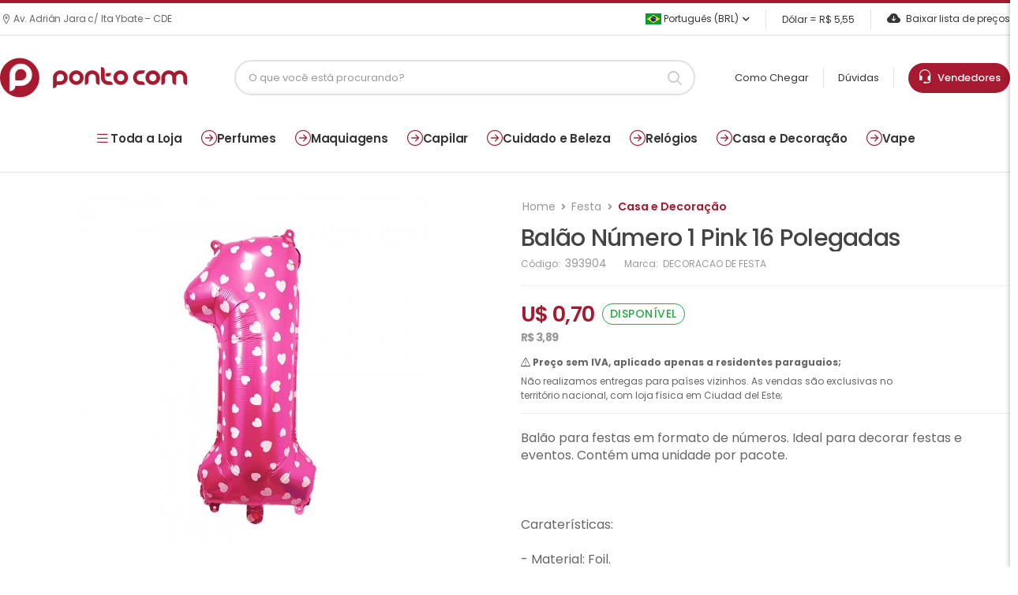

--- FILE ---
content_type: text/html; charset=ISO-8859-1
request_url: https://www.pontocom.com/produto/bal-o-para-festas-n-mero-1-pink-t16
body_size: 15888
content:
<!DOCTYPE html>
<html lang="pt-br">
<head>
<meta charset="iso-8859-1">
<meta name="viewport" content="width=device-width, initial-scale=1.0, minimum-scale=1.0">
	
    <title>Balão Número 1 Pink 16 Polegadas - Pontocom</title>

    <meta name="keywords" content="perfumes, bolsas, relogios, arguiles, tabacos, vape" />
    <meta name="description" content="Encontre Balão Número 1 Pink 16 Polegadas na PontoCom com os melhores preços do mercado. Aproveite a grande variedade de produtos." />
    <meta property="og:locale" content="pt_BR" />
	<meta property="og:title" content="Ponto Com Super Store" />
	<meta property="og:description" content="Buscamos entregar a solução perfeita para as necessidades do consumidor." />	
    <meta property="og:type" content="website" />
        <meta property="og:image" content="https://www.pontocom.com/img/p/IMG_393904_1.JPG"/>
        <meta property="og:site_name" content="Ponto Com" />
    
<base href="https://www.pontocom.com/">
<script>
        WebFontConfig = {
            google: { families: [ 'Poppins:400,500,600,700,800' ] }
        };
        ( function ( d ) {
            var wf = d.createElement( 'script' ), s = d.scripts[ 0 ];
            wf.src = 'js/webfont.js';
            wf.async = true;
            s.parentNode.insertBefore( wf, s );
        } )( document );
    </script>

<link rel="apple-touch-icon" sizes="57x57" href="apple-icon-57x57.png">
<link rel="apple-touch-icon" sizes="60x60" href="apple-icon-60x60.png">
<link rel="apple-touch-icon" sizes="72x72" href="apple-icon-72x72.png">
<link rel="apple-touch-icon" sizes="76x76" href="apple-icon-76x76.png">
<link rel="apple-touch-icon" sizes="114x114" href="apple-icon-114x114.png">
<link rel="apple-touch-icon" sizes="120x120" href="apple-icon-120x120.png">
<link rel="apple-touch-icon" sizes="144x144" href="apple-icon-144x144.png">
<link rel="apple-touch-icon" sizes="152x152" href="apple-icon-152x152.png">
<link rel="apple-touch-icon" sizes="180x180" href="apple-icon-180x180.png">
<link rel="icon" type="image/png" sizes="192x192"  href="android-icon-192x192.png">
<link rel="icon" type="image/png" sizes="32x32" href="favicon-32x32.png">
<link rel="icon" type="image/png" sizes="96x96" href="favicon-96x96.png">
<link rel="icon" type="image/png" sizes="16x16" href="favicon-16x16.png">
<link rel="manifest" href="manifest.json">
<meta name="msapplication-TileColor" content="#ffffff">
<meta name="msapplication-TileImage" content="ms-icon-144x144.png">
<meta name="theme-color" content="#ffffff">
<link rel="stylesheet" href="https://use.fontawesome.com/releases/v5.8.1/css/all.css">
<link rel="stylesheet" type="text/css" href="vendor/animate/animate.min.css">
<link href="https://cdn.jsdelivr.net/npm/bootstrap-icons/font/bootstrap-icons.css" rel="stylesheet">

<!-- Plugins CSS File -->
<link rel="stylesheet" type="text/css" href="vendor/magnific-popup/magnific-popup.min.css">
<link rel="stylesheet" type="text/css" href="vendor/owl-carousel/owl.carousel.min.css">

<!-- Main CSS File -->
<link rel="stylesheet" type="text/css" href="css/pontocom.css?v=1726ee73af59b74fc25d1c0781df4f8fe407">
<link rel="stylesheet" href="https://cdn.jsdelivr.net/npm/@fancyapps/ui@4.0.31/dist/fancybox.css" />
<style>
:root {
--primary: #a6192e;
--text: #222;
--text-light: #555;
--border: #eee;
}
</style>
	
<!-- Global site tag (gtag.js) - Google Analytics -->
<script async src="https://www.googletagmanager.com/gtag/js?id=G-M4YSMWEH68"></script>
<script>
window.dataLayer = window.dataLayer || [];
function gtag(){dataLayer.push(arguments);}
gtag('js', new Date());
gtag('config', 'G-M4YSMWEH68');
</script>
	
</head>
<body>
<div class="page-wrapper">
  <h1 class="d-none">PONTO COM S.A</h1>
  <header class="header">
    <div class="header-top">
      <div class="container">
		<div class="header-left">
						<p class="welcome-msg"><i class="d-icon-map"></i> Av. Adrián Jara c/ Ita Ybate – CDE</p>
					</div>  
        <div class="header-right">
          <div class="dropdown ml-5">
                        <a href="#language"> <img src="images/br.png" width="20">&nbsp;Português (BRL) </a>
            <ul class="dropdown-box">
              <li> <a href="language/es"><img src="images/py.png" width="20">&nbsp;Espanhol</a> </li>
            </ul>
                      </div>
		  	
          <span class="divider"></span> <a>Dólar = R$
          5,55          </a>
		  	
		  <span class="divider"></span> <a href="lista-txt" class="help d-lg-show"><i class="bi bi-cloud-arrow-down-fill"></i>
          Baixar lista de preços          </a> </div>
      </div>
    </div>
    <div class="header-middle sticky-header fix-top sticky-content">
      <div class="container">
        <div class="header-left"> <a href="javascript:;" class="mobile-menu-toggle"> <i class="d-icon-bars2"></i> </a> <a href="./" class="logo mr-4"> <img src="logo.png?v=1" alt="logo" /> </a> </div>
        <div class="header-center mr-xl-6 ml-xl-8">
		  	
          <div class="header-search hs-simple mr-0">
            <form action="./" method="get" class="input-wrapper">
              <input type="text" class="form-control" name="b" id="search" placeholder="O que você está procurando?" autocomplete="off" required >
              <button class="btn btn-sm btn-search" type="submit"><i class="d-icon-search"></i></button>
            </form>
            <div id="search-results" class="search-results-dropdown"></div>
          </div>
		          </div>
        <div class="header-right"> <a href="como-chegar">
          Como Chegar          </a> <span class="divider"></span> <a href="faq">
          Dúvidas          </a> <span class="divider"></span> <a class="box-atendimento" href="vendedores"> 
			<i style="font-size: 19px;" class="bi bi-headset"></i>&nbsp;&nbsp;Vendedores
          </a> </div>
      </div>
    </div>
	  
	  
	  	  
  </header>
  <!-- End Header --> 
	
  <nav class="menu-top"><a data-menu="all"><i class="bi bi-list"></i> Toda a Loja</a><a href="categoria/perfumes-body-splash-perfume-feminino-masculino-unissex" data-menu="171"><i class="bi bi-arrow-right-circle"></i> Perfumes</a><a href="categoria/maquiagens-acessorios-de-maquiagem-boca-batom-gloss-lapis-para-protetor-labial-corpo-olhos-delineado" data-menu="116"><i class="bi bi-arrow-right-circle"></i> Maquiagens</a><a href="categoria/cabelo-acessorios-para-condicionador-cuidado-pessoal-barbeador-chapinha-cortador-de-escova-eletrica-" data-menu="177"><i class="bi bi-arrow-right-circle"></i> Capilar</a><a href="categoria/cuidado-e-beleza" data-menu="561"><i class="bi bi-arrow-right-circle"></i> Cuidado e Beleza</a><a href="categoria/relogios-feminino-masculino-unissex" data-menu="172"><i class="bi bi-arrow-right-circle"></i> Relógios</a><a href="categoria/casa-e-decoracao-artigos-decorativos-cozinha-eletrodomesticos-louca-festa" data-menu="363"><i class="bi bi-arrow-right-circle"></i> Casa e Decoração</a><a href="categoria/vape-acessorios-para-atomizador-bateria-coil-essencia-freebase-nic-salt-18mg-24mg-25mg-30mg-35mg-48m" data-menu="365"><i class="bi bi-arrow-right-circle"></i> Vape</a></nav><div class="submenu" id="submenu-171"><div class="container"><div class="col"><div class="col-title">Perfumes Arabes</div> <a href="categoria/feminino">Feminino</a> <a href="categoria/masculino">Masculino</a> <a href="categoria/unisex">Unisex</a></div><div class="col"><div class="col-title">Perfumes</div> <a href="categoria/perfume-masculino">Perfume Masculino</a> <a href="categoria/perfume-feminino">Perfume Feminino</a> <a href="categoria/perfume-unissex">Perfume Unissex</a> <a href="categoria/body-splash">Body Splash</a> <a href="categoria/perfume-infantil">Perfume Infantil</a> <a href="categoria/set-de-perfume">Set de Perfume</a> <a href="categoria/decants">Decants</a> <a href="categoria/perfumes-nicho">Perfumes Nicho</a></div></div></div><div class="submenu" id="submenu-116"><div class="container"><div class="col"><div class="col-title">Rosto</div> <a href="categoria/base-facial">Base Facial</a> <a href="categoria/primer">Primer</a> <a href="categoria/po-facial">Pó Facial</a> <a href="categoria/iluminador">Iluminador</a> <a href="categoria/corretivo">Corretivo</a> <a href="categoria/po-bronzer">Bronzer</a> <a href="categoria/blush">Blush</a> <a href="categoria/demaquilante">Removedor de Maquiagem</a> <a href="categoria/fixador-de-maquiagem">Fixador de Maquiagem</a> <a href="categoria/contour">Contour</a></div><div class="col"><div class="col-title">Olhos</div> <a href="categoria/sombra">Sombras</a> <a href="categoria/lapis-para-olhos">Lápis para Olhos</a> <a href="categoria/delineador">Delineador</a> <a href="categoria/mascara-para-cilios">Máscara para Cílios</a> <a href="categoria/sobrancelha">Sobrancelhas</a> <a href="categoria/paleta">Paleta</a> <a href="categoria/pigmentos">Pigmentos</a> <a href="categoria/cilios-posticos">Cílios Postiços</a></div><div class="col"><div class="col-title">Boca</div> <a href="categoria/lapis-para-boca">Lápis para Boca</a> <a href="categoria/batom">Batom</a> <a href="categoria/gloss">Gloss</a> <a href="categoria/protetor-labial">Bálsamos e Protetores Labiais</a> <a href="categoria/lip-tint">Lip Tint</a></div><div class="col"><div class="col-title">Maquiagens</div> <a href="categoria/corpo">Corpo</a> <a href="categoria/acessorios-de-maquiagem">Acessórios de Maquiagem</a> <a href="categoria/maquiagem-kids">Maquiagem Kids</a> <a href="categoria/maleta">Maleta e Kits de Maquiagem</a></div></div></div><div class="submenu" id="submenu-177"><div class="container"><div class="col"><div class="col-title">Shampoo</div> <a href="categoria/shampoo-feminino">Shampoo Feminino</a> <a href="categoria/shampoo-masculino">Shampoo Masculino</a> <a href="categoria/criancas">Crianças</a> <a href="categoria/shampoo-a-seco">Shampoo a Seco</a></div><div class="col"><div class="col-title">Finalizador</div> <a href="categoria/leave-in">Leave-In</a> <a href="categoria/gel">Gel</a> <a href="categoria/mousse">Mousse</a> <a href="categoria/spray">Spray</a> <a href="categoria/cera">Cera</a> <a href="categoria/serum-para-cabelo">Sérum para Cabelo</a> <a href="categoria/oleo-capilar">Óleo Capilar</a> <a href="categoria/creme-capilar">Creme capilar</a> <a href="categoria/texturizador">Texturizador</a></div><div class="col"><div class="col-title">Capilar</div> <a href="categoria/condicionador">Condicionador</a> <a href="categoria/acessorios-para-cabelo">Acessórios para cabelo</a> <a href="categoria/tratamento-capilar">Tratamento Capilar</a> <a href="categoria/tintura-para-cabelo">Tinte Capilar</a> <a href="categoria/kit-capilar">Kit-Capilar</a> <a href="categoria/perfume-para-cabelo">Perfume para Cabelo</a></div></div></div><div class="submenu" id="submenu-561"><div class="container"><div class="col"><div class="col-title">Cosméticos</div> <a href="categoria/tratamento-facial">Tratamento Facial</a> <a href="categoria/tratamento-corporal">Tratamento Corporal</a></div><div class="col"><div class="col-title">Corpo e Banho</div> <a href="categoria/locoes-e-cremes-corporais">Loções e Cremes Corporais</a> <a href="categoria/sabonetes">Sabonetes e Gel de Banho</a> <a href="categoria/esfoliante">Esfoliante e Esponjas de Banho</a> <a href="categoria/bronzeador">Bronzeador</a> <a href="categoria/protetor-solar">Protetor Solar</a> <a href="categoria/desodorantes-e-antitranspirantes">Desodorantes e Antitranspirantes</a> <a href="categoria/alcool-desinfetante">Álcool Desinfetante</a> <a href="categoria/cintas-e-sutias">Cintas e Sutiãs</a> <a href="categoria/lencos-umedecidos">Lenços Umedecidos</a> <a href="categoria/depilacao-corporal">Depilaçâo Corporal</a> <a href="categoria/barba">Barba</a></div><div class="col"><div class="col-title">Cuidado e Beleza</div> <a href="categoria/estetica">Estética</a></div></div></div><div class="submenu" id="submenu-172"><div class="container"><div class="col"><div class="col-title">Relógios</div> <a href="categoria/relogios-masculino">Relógios Masculino</a> <a href="categoria/relogios-feminino">Relógios Feminino</a> <a href="categoria/relogios-unissex">Relógios Unissex</a> <a href="categoria/estojos-e-suportes">Estojos e Suportes</a></div></div></div><div class="submenu" id="submenu-363"><div class="container"><div class="col"><div class="col-title">Casa e Decoração</div> <a href="categoria/cozinha-eletrodomesticos-louca">Louça</a> <a href="categoria/festa">Festa</a> <a href="categoria/artigos-decorativos">Artigos Decorativos</a> <a href="categoria/brinquedos">Brinquedos</a> <a href="categoria/desodorizador-de-ar">Spray Ambientador</a></div></div></div><div class="submenu" id="submenu-365"><div class="container"><div class="col"><div class="col-title">Essência Vape</div> <a href="categoria/freebase">FreeBase</a> <a href="categoria/nic-salt-18mg-24mg-25mg-30mg-35mg-48mg-50mg">Nic Salt</a></div><div class="col"><div class="col-title">Vape</div> <a href="categoria/atomizador">Atomizador</a> <a href="categoria/ferramentas-para-vape">Ferramentas para Vape</a> <a href="categoria/bateria">Bateria</a> <a href="categoria/coil">Coil</a> <a href="categoria/mod">Mod</a> <a href="categoria/acessorios-para-vape">Acessórios para Vape</a> <a href="categoria/pods">Pods</a> <a href="categoria/kit-vape">Kit Vape</a> <a href="categoria/nicotine-pouches">Nicotine Pouches</a></div></div></div>
        <div class="submenu" id="submenu-all">
            <div class="container">
                <div class="submenu-grid">
                    <div class="links-wrapper">
                        <a href="categoria/perfumes-body-splash-perfume-feminino-masculino-unissex">Perfumes</a><a href="categoria/maquiagens-acessorios-de-maquiagem-boca-batom-gloss-lapis-para-protetor-labial-corpo-olhos-delineado">Maquiagens</a><a href="categoria/cabelo-acessorios-para-condicionador-cuidado-pessoal-barbeador-chapinha-cortador-de-escova-eletrica-">Capilar</a><a href="categoria/cuidado-e-beleza">Cuidado e Beleza</a><a href="categoria/relogios-feminino-masculino-unissex">Relógios</a><a href="categoria/casa-e-decoracao-artigos-decorativos-cozinha-eletrodomesticos-louca-festa">Casa e Decoração</a><a href="categoria/vape-acessorios-para-atomizador-bateria-coil-essencia-freebase-nic-salt-18mg-24mg-25mg-30mg-35mg-48m">Vape</a><a href="categoria/esporte-e-lazer-calcados-inflaveis">Esporte e Lazer</a><a href="categoria/unhas-esmalte-removedor-de">Unhas</a><a href="categoria/tabacos-acessorios-para-tabacaria-arguile-carvoes-essencias-mangueira-piteira-prato-rosh-stem-vaso-c">Tabacos</a><a href="categoria/headshop-acessorios-armazenador-bong-bubbler-coletor-dabber-pipes-vaporizador-de-ervas">Headshop</a><a href="categoria/cbd-capsulas-creme-topicos-essencia-oleo-e-tinturas">CBD</a><a href="categoria/eletronicos">Eletrônicos</a><a href="categoria/pod-descartavel">Descartáveis</a><a href="categoria/electrodomesticos">Eletrodomésticos</a><a href="categoria/moda">Moda</a>
                    </div>
                </div>
            </div>
        </div>	
  
  <div class="linha"></div>
<main class="main mt-6 single-product">
			<div class="page-content mb-10 pb-6">
				<div class="container">
					<div class="product product-single row mb-7">
						<div class="col-md-6 sticky-sidebar-wrapper">
							<div class="custom-product-gallery sticky-sidebar" data-sticky-options='{"minWidth": 767}'><div class="d-flex justify-content-center align-items-center mb-3">
                        <div class="custom-gallery-main-item text-center">
                            <a href="img/g/IMG_393904_1.JPG?v=1769074406"
                               data-fancybox="produto-393904"
                               data-thumb="img/p/IMG_393904_1.JPG?v=1769074406">
                                <img src="img/m/IMG_393904_1.JPG?v=1769074406"
                                     class="img-fluid mx-auto d-block"
                                     style="max-width: 100%; height: auto; cursor: zoom-in; max-height: 500px;">
                            </a>
                        </div></div></div>						</div>
						<div class="col-md-6">
							<div class="product-details">
								<div class="product-navigation">
									
									<ul class="breadcrumb breadcrumb-lg">
										<li class="breadcrumb-item"><a href="./">Home</a></li>
        								<li class="breadcrumb-item text-nowrap"><a href="categoria/festa">Festa</a><li class="breadcrumb-item text-nowrap active" aria-current="page"><a href="categoria/casa-e-decoracao-artigos-decorativos-cozinha-eletrodomesticos-louca-festa">Casa e Decoração</a></li>									</ul>

								</div>								

								<h1 class="product-name ">Balão Número 1 Pink 16 Polegadas</h1>
								<div class="product-meta">
									C&oacute;digo: <span class="product-sku">393904</span>
																		Marca: 
									<span class="product-brand">
									DECORACAO DE FESTA									</span>
																	</div>
								
								<hr class="product-divider">
								
																
								<div class="product-price">U$ 0,70 <span class="is-stock">disponível</span>
								
								</div>
								
								
								<div style="margin-top: -20px;" class="product-price">
									
									<span class="convert-price-det">
																					R$ 3,89																			</span>
								
								</div>
								
								<div class="product-alert">
									
									<p><i class='d-icon-alert'></i> <b>Preço sem IVA, aplicado apenas a residentes paraguaios;</b></p>

									<p>Não realizamos entregas para países vizinhos. As vendas são exclusivas no território nacional, com loja física em Ciudad del Este;</p>
								</div>
								
								<hr class="product-divider">
								
																
																<p class="product-short-desc">Bal&atilde;o para festas em formato de n&uacute;meros. Ideal para decorar festas e eventos. Cont&eacute;m uma unidade por pacote.<br />
<br />
&nbsp;<br />
<br />
Carater&iacute;sticas:<br />
<br />
- Material: Foil.<br />
<br />
- Tamanho aproximado: 16" (40cm).<br />
<br />
- Pode ser enchido com AR normal.<br />
<br />
- Cor rosa com detalhes de cora&ccedil;&otilde;es.</p>
																
								
								<div class="product" data-product='{"code": "393904", "name": "FESTA BALOES NUMERO PINK T16 N=1", "price": "U$ 0,70", "image": "produtos_img/v/IMG_393904_1.JPG"}'>
									<div class="product-form product-qty">
										<div class="product-form-group">
											<div class="input-group mr-2">
												<button class="quantity-minus d-icon-minus"></button>
												<input class="quantity form-control" type="number" min="1" max="1000000">
												<button class="quantity-plus d-icon-plus"></button>
											</div>
											<button class="btn-product btn-cart text-normal ls-normal font-weight-semi-bold">
												<i class="fas fa-shopping-cart"></i>ORÇAMENTO											</button>
										</div>
									</div>
								</div>
								
																
							</div>
						</div>
					</div>
					
	<div id="product-tab-description">
    <div class="mt-6" style="display: flex; flex-wrap: nowrap; gap: 20px; align-items: flex-start;">

        <!-- Coluna de Características -->
        
        <!-- Coluna de Vídeo -->
        
    </div>
</div>



										<section class="pt-3 mt-10">
						<h2 class="title justify-content-center">Produtos relacionados</h2>

						<div class="owl-carousel owl-theme owl-nav-full row cols-2 cols-md-3 cols-lg-4"
							data-owl-options="{
							'items': 5,
							'nav': false,
							'loop': false,
							'dots': true,
							'margin': 20,
							'responsive': {
								'0': {
									'items': 2
								},
								'768': {
									'items': 3
								},
								'992': {
									'items': 4,
									'dots': false,
									'nav': true
								}
							}
						}">
							
												
				  		
				<div class="product-wrap">
				  <div class="product">
					<figure class="product-media">
					  <a href="produto/bal-o-para-festas-letra-t-t16-azul" title="Balão Letra T Azul 16 Polegadas">
						<img src="produtos_img/t/IMG_394857_1.JPG" data-original="produtos_img/v/IMG_394857_1.JPG" alt="Balão Letra T Azul 16 Polegadas" class="img lazy product-image">
					  </a>
					  <div class="product-action-vertical">
						<a href="#" class="btn-product-icon btn-wishlist" title="Lista de orçamento" data-product='{&quot;name&quot;:&quot;Bal\u00e3o Letra T Azul 16 Polegadas&quot;,&quot;code&quot;:&quot;394857&quot;,&quot;image&quot;:&quot;produtos_img\/v\/IMG_394857_1.JPG&quot;,&quot;price&quot;:&quot;U$ 0,70&quot;}'>
									<i class="fas fa-shopping-cart"></i>
								</a>
					  </div>
					</figure>
					<div class="product-details">
					  <div class="product-sku">
						<small>Ref.: <b>394857</b></small>
					  </div>
					  <h3 class="product-name">
						<a href="produto/bal-o-para-festas-letra-t-t16-azul" title="Balão Letra T Azul 16 Polegadas">Balão Letra T Azul 16 Polegadas</a>
					  </h3>
					  
				 <div class="product-price"> U$ 0,70 </div>
				

					</div>
				  </div>
				</div>
			
				<div class="product-wrap">
				  <div class="product">
					<figure class="product-media">
					  <a href="produto/festa-mascara-super-herois-10uni-party" title="Máscara para Festa Heróis 10 Unidades">
						<img src="produtos_img/t/IMG_303477_1.JPG" data-original="produtos_img/v/IMG_303477_1.JPG" alt="Máscara para Festa Heróis 10 Unidades" class="img lazy product-image">
					  </a>
					  <div class="product-action-vertical">
						<a href="#" class="btn-product-icon btn-wishlist" title="Lista de orçamento" data-product='{&quot;name&quot;:&quot;M\u00e1scara para Festa Her\u00f3is 10 Unidades&quot;,&quot;code&quot;:&quot;303477&quot;,&quot;image&quot;:&quot;produtos_img\/v\/IMG_303477_1.JPG&quot;,&quot;price&quot;:&quot;U$ 1,00&quot;}'>
									<i class="fas fa-shopping-cart"></i>
								</a>
					  </div>
					</figure>
					<div class="product-details">
					  <div class="product-sku">
						<small>Ref.: <b>303477</b></small>
					  </div>
					  <h3 class="product-name">
						<a href="produto/festa-mascara-super-herois-10uni-party" title="Máscara para Festa Heróis 10 Unidades">Máscara para Festa Heróis 10 Unidades</a>
					  </h3>
					  
				 <div class="product-price"> U$ 1,00 </div>
				

					</div>
				  </div>
				</div>
			
				<div class="product-wrap">
				  <div class="product">
					<figure class="product-media">
					  <a href="produto/guardanapos-de-papel-mickey-10-unidades" title="Guardanapos de Papel Mickey 10 Unidades">
						<img src="produtos_img/t/IMG_303668_1.JPG" data-original="produtos_img/v/IMG_303668_1.JPG" alt="Guardanapos de Papel Mickey 10 Unidades" class="img lazy product-image">
					  </a>
					  <div class="product-action-vertical">
						<a href="#" class="btn-product-icon btn-wishlist" title="Lista de orçamento" data-product='{&quot;name&quot;:&quot;Guardanapos de Papel Mickey 10 Unidades&quot;,&quot;code&quot;:&quot;303668&quot;,&quot;image&quot;:&quot;produtos_img\/v\/IMG_303668_1.JPG&quot;,&quot;price&quot;:&quot;U$ 1,00&quot;}'>
									<i class="fas fa-shopping-cart"></i>
								</a>
					  </div>
					</figure>
					<div class="product-details">
					  <div class="product-sku">
						<small>Ref.: <b>303668</b></small>
					  </div>
					  <h3 class="product-name">
						<a href="produto/guardanapos-de-papel-mickey-10-unidades" title="Guardanapos de Papel Mickey 10 Unidades">Guardanapos de Papel Mickey 10 Unidades</a>
					  </h3>
					  
				 <div class="product-price"> U$ 1,00 </div>
				

					</div>
				  </div>
				</div>
			
				<div class="product-wrap">
				  <div class="product">
					<figure class="product-media">
					  <a href="produto/festa-colher-mcqueen-10uni-party" title="Colheres Descartáveis para Festa Party Favlors Cars 10pcs">
						<img src="produtos_img/t/IMG_306218_1.JPG" data-original="produtos_img/v/IMG_306218_1.JPG" alt="Colheres Descartáveis para Festa Party Favlors Cars 10pcs" class="img lazy product-image">
					  </a>
					  <div class="product-action-vertical">
						<a href="#" class="btn-product-icon btn-wishlist" title="Lista de orçamento" data-product='{&quot;name&quot;:&quot;Colheres Descart\u00e1veis para Festa Party Favlors Cars 10pcs&quot;,&quot;code&quot;:&quot;306218&quot;,&quot;image&quot;:&quot;produtos_img\/v\/IMG_306218_1.JPG&quot;,&quot;price&quot;:&quot;U$ 1,00&quot;}'>
									<i class="fas fa-shopping-cart"></i>
								</a>
					  </div>
					</figure>
					<div class="product-details">
					  <div class="product-sku">
						<small>Ref.: <b>306218</b></small>
					  </div>
					  <h3 class="product-name">
						<a href="produto/festa-colher-mcqueen-10uni-party" title="Colheres Descartáveis para Festa Party Favlors Cars 10pcs">Colheres Descartáveis para Festa Party Favlors Cars 10pcs</a>
					  </h3>
					  
				 <div class="product-price"> U$ 1,00 </div>
				

					</div>
				  </div>
				</div>
			
				<div class="product-wrap">
				  <div class="product">
					<figure class="product-media">
					  <a href="produto/bal-o-para-festas-love-ysbln21-vermelho-pequeno" title="Balão para Festas LOVE YSBLN21 Vermelho Pequeno">
						<img src="produtos_img/t/IMG_422697_1.JPG" data-original="produtos_img/v/IMG_422697_1.JPG" alt="Balão para Festas LOVE YSBLN21 Vermelho Pequeno" class="img lazy product-image">
					  </a>
					  <div class="product-action-vertical">
						<a href="#" class="btn-product-icon btn-wishlist" title="Lista de orçamento" data-product='{&quot;name&quot;:&quot;Bal\u00e3o para Festas LOVE YSBLN21 Vermelho Pequeno&quot;,&quot;code&quot;:&quot;422697&quot;,&quot;image&quot;:&quot;produtos_img\/v\/IMG_422697_1.JPG&quot;,&quot;price&quot;:&quot;U$ 0,70&quot;}'>
									<i class="fas fa-shopping-cart"></i>
								</a>
					  </div>
					</figure>
					<div class="product-details">
					  <div class="product-sku">
						<small>Ref.: <b>422697</b></small>
					  </div>
					  <h3 class="product-name">
						<a href="produto/bal-o-para-festas-love-ysbln21-vermelho-pequeno" title="Balão para Festas LOVE YSBLN21 Vermelho Pequeno">Balão para Festas LOVE YSBLN21 Vermelho Pequeno</a>
					  </h3>
					  
				 <div class="product-price"> U$ 0,70 </div>
				

					</div>
				  </div>
				</div>
			
				<div class="product-wrap">
				  <div class="product">
					<figure class="product-media">
					  <a href="produto/bal-o-para-festas-pirulito-vermelho-azul-claro" title="Balão para Festas Pirulito Vermelho - Azul Claro">
						<img src="produtos_img/t/IMG_421690_1.JPG" data-original="produtos_img/v/IMG_421690_1.JPG" alt="Balão para Festas Pirulito Vermelho - Azul Claro" class="img lazy product-image">
					  </a>
					  <div class="product-action-vertical">
						<a href="#" class="btn-product-icon btn-wishlist" title="Lista de orçamento" data-product='{&quot;name&quot;:&quot;Bal\u00e3o para Festas Pirulito Vermelho - Azul Claro&quot;,&quot;code&quot;:&quot;421690&quot;,&quot;image&quot;:&quot;produtos_img\/v\/IMG_421690_1.JPG&quot;,&quot;price&quot;:&quot;U$ 0,70&quot;}'>
									<i class="fas fa-shopping-cart"></i>
								</a>
					  </div>
					</figure>
					<div class="product-details">
					  <div class="product-sku">
						<small>Ref.: <b>421690</b></small>
					  </div>
					  <h3 class="product-name">
						<a href="produto/bal-o-para-festas-pirulito-vermelho-azul-claro" title="Balão para Festas Pirulito Vermelho - Azul Claro">Balão para Festas Pirulito Vermelho - Azul Claro</a>
					  </h3>
					  
				 <div class="product-price"> U$ 0,70 </div>
				

					</div>
				  </div>
				</div>
			
				<div class="product-wrap">
				  <div class="product">
					<figure class="product-media">
					  <a href="produto/bal-o-para-festas-girafa" title="Balão para Festas Girafa">
						<img src="produtos_img/t/IMG_392822_1.JPG" data-original="produtos_img/v/IMG_392822_1.JPG" alt="Balão para Festas Girafa" class="img lazy product-image">
					  </a>
					  <div class="product-action-vertical">
						<a href="#" class="btn-product-icon btn-wishlist" title="Lista de orçamento" data-product='{&quot;name&quot;:&quot;Bal\u00e3o para Festas Girafa&quot;,&quot;code&quot;:&quot;392822&quot;,&quot;image&quot;:&quot;produtos_img\/v\/IMG_392822_1.JPG&quot;,&quot;price&quot;:&quot;U$ 1,00&quot;}'>
									<i class="fas fa-shopping-cart"></i>
								</a>
					  </div>
					</figure>
					<div class="product-details">
					  <div class="product-sku">
						<small>Ref.: <b>392822</b></small>
					  </div>
					  <h3 class="product-name">
						<a href="produto/bal-o-para-festas-girafa" title="Balão para Festas Girafa">Balão para Festas Girafa</a>
					  </h3>
					  
				 <div class="product-price"> U$ 1,00 </div>
				

					</div>
				  </div>
				</div>
			
				<div class="product-wrap">
				  <div class="product">
					<figure class="product-media">
					  <a href="produto/festa-faca-ariel-10uni-party" title="Facas Descartáveis para Festa Party Favlors Ariel 10pcs">
						<img src="produtos_img/t/IMG_306034_1.JPG" data-original="produtos_img/v/IMG_306034_1.JPG" alt="Facas Descartáveis para Festa Party Favlors Ariel 10pcs" class="img lazy product-image">
					  </a>
					  <div class="product-action-vertical">
						<a href="#" class="btn-product-icon btn-wishlist" title="Lista de orçamento" data-product='{&quot;name&quot;:&quot;Facas Descart\u00e1veis para Festa Party Favlors Ariel 10pcs&quot;,&quot;code&quot;:&quot;306034&quot;,&quot;image&quot;:&quot;produtos_img\/v\/IMG_306034_1.JPG&quot;,&quot;price&quot;:&quot;U$ 1,00&quot;}'>
									<i class="fas fa-shopping-cart"></i>
								</a>
					  </div>
					</figure>
					<div class="product-details">
					  <div class="product-sku">
						<small>Ref.: <b>306034</b></small>
					  </div>
					  <h3 class="product-name">
						<a href="produto/festa-faca-ariel-10uni-party" title="Facas Descartáveis para Festa Party Favlors Ariel 10pcs">Facas Descartáveis para Festa Party Favlors Ariel 10pcs</a>
					  </h3>
					  
				 <div class="product-price"> U$ 1,00 </div>
				

					</div>
				  </div>
				</div>
			
				<div class="product-wrap">
				  <div class="product">
					<figure class="product-media">
					  <a href="produto/festa-chapeu-dora-10uni-party" title="Chapéu para Festa Dora 10 Unidades">
						<img src="produtos_img/t/IMG_305877_1.JPG" data-original="produtos_img/v/IMG_305877_1.JPG" alt="Chapéu para Festa Dora 10 Unidades" class="img lazy product-image">
					  </a>
					  <div class="product-action-vertical">
						<a href="#" class="btn-product-icon btn-wishlist" title="Lista de orçamento" data-product='{&quot;name&quot;:&quot;Chap\u00e9u para Festa Dora 10 Unidades&quot;,&quot;code&quot;:&quot;305877&quot;,&quot;image&quot;:&quot;produtos_img\/v\/IMG_305877_1.JPG&quot;,&quot;price&quot;:&quot;U$ 1,00&quot;}'>
									<i class="fas fa-shopping-cart"></i>
								</a>
					  </div>
					</figure>
					<div class="product-details">
					  <div class="product-sku">
						<small>Ref.: <b>305877</b></small>
					  </div>
					  <h3 class="product-name">
						<a href="produto/festa-chapeu-dora-10uni-party" title="Chapéu para Festa Dora 10 Unidades">Chapéu para Festa Dora 10 Unidades</a>
					  </h3>
					  
				 <div class="product-price"> U$ 1,00 </div>
				

					</div>
				  </div>
				</div>
			
				<div class="product-wrap">
				  <div class="product">
					<figure class="product-media">
					  <a href="produto/bal-es-de-led-iluminados-verde-liso-5pcs" title="Balões de LED Iluminados Verde Liso 5pcs">
						<img src="produtos_img/t/IMG_314169_1.JPG" data-original="produtos_img/v/IMG_314169_1.JPG" alt="Balões de LED Iluminados Verde Liso 5pcs" class="img lazy product-image">
					  </a>
					  <div class="product-action-vertical">
						<a href="#" class="btn-product-icon btn-wishlist" title="Lista de orçamento" data-product='{&quot;name&quot;:&quot;Bal\u00f5es de LED Iluminados Verde Liso 5pcs&quot;,&quot;code&quot;:&quot;314169&quot;,&quot;image&quot;:&quot;produtos_img\/v\/IMG_314169_1.JPG&quot;,&quot;price&quot;:&quot;U$ 1,80&quot;}'>
									<i class="fas fa-shopping-cart"></i>
								</a>
					  </div>
					</figure>
					<div class="product-details">
					  <div class="product-sku">
						<small>Ref.: <b>314169</b></small>
					  </div>
					  <h3 class="product-name">
						<a href="produto/bal-es-de-led-iluminados-verde-liso-5pcs" title="Balões de LED Iluminados Verde Liso 5pcs">Balões de LED Iluminados Verde Liso 5pcs</a>
					  </h3>
					  
				 <div class="product-price"> U$ 1,80 </div>
				

					</div>
				  </div>
				</div>
			
				<div class="product-wrap">
				  <div class="product">
					<figure class="product-media">
					  <a href="produto/bal-o-para-festas-redondo-pequeno-vermelho" title="Balâo para Festas Redondo Pequeno Vermelho">
						<img src="produtos_img/t/IMG_393089_1.JPG" data-original="produtos_img/v/IMG_393089_1.JPG" alt="Balâo para Festas Redondo Pequeno Vermelho" class="img lazy product-image">
					  </a>
					  <div class="product-action-vertical">
						<a href="#" class="btn-product-icon btn-wishlist" title="Lista de orçamento" data-product='{&quot;name&quot;:&quot;Bal\u00e2o para Festas Redondo Pequeno Vermelho&quot;,&quot;code&quot;:&quot;393089&quot;,&quot;image&quot;:&quot;produtos_img\/v\/IMG_393089_1.JPG&quot;,&quot;price&quot;:&quot;U$ 0,70&quot;}'>
									<i class="fas fa-shopping-cart"></i>
								</a>
					  </div>
					</figure>
					<div class="product-details">
					  <div class="product-sku">
						<small>Ref.: <b>393089</b></small>
					  </div>
					  <h3 class="product-name">
						<a href="produto/bal-o-para-festas-redondo-pequeno-vermelho" title="Balâo para Festas Redondo Pequeno Vermelho">Balâo para Festas Redondo Pequeno Vermelho</a>
					  </h3>
					  
				 <div class="product-price"> U$ 0,70 </div>
				

					</div>
				  </div>
				</div>
			
				<div class="product-wrap">
				  <div class="product">
					<figure class="product-media">
					  <a href="produto/guardanapos-de-papel-ariel-10-unidades" title="Guardanapos de Papel Ariel 10 Unidades">
						<img src="produtos_img/t/IMG_303682_1.JPG" data-original="produtos_img/v/IMG_303682_1.JPG" alt="Guardanapos de Papel Ariel 10 Unidades" class="img lazy product-image">
					  </a>
					  <div class="product-action-vertical">
						<a href="#" class="btn-product-icon btn-wishlist" title="Lista de orçamento" data-product='{&quot;name&quot;:&quot;Guardanapos de Papel Ariel 10 Unidades&quot;,&quot;code&quot;:&quot;303682&quot;,&quot;image&quot;:&quot;produtos_img\/v\/IMG_303682_1.JPG&quot;,&quot;price&quot;:&quot;U$ 1,00&quot;}'>
									<i class="fas fa-shopping-cart"></i>
								</a>
					  </div>
					</figure>
					<div class="product-details">
					  <div class="product-sku">
						<small>Ref.: <b>303682</b></small>
					  </div>
					  <h3 class="product-name">
						<a href="produto/guardanapos-de-papel-ariel-10-unidades" title="Guardanapos de Papel Ariel 10 Unidades">Guardanapos de Papel Ariel 10 Unidades</a>
					  </h3>
					  
				 <div class="product-price"> U$ 1,00 </div>
				

					</div>
				  </div>
				</div>
			
				<div class="product-wrap">
				  <div class="product">
					<figure class="product-media">
					  <a href="produto/pratos-descart-veis-frozen-para-festa-10-unidades-23-x-23-cm" title="Pratos Descartáveis para Festa Frozen 10 Unidades 23 x 23 cm">
						<img src="produtos_img/t/IMG_302678_1.JPG" data-original="produtos_img/v/IMG_302678_1.JPG" alt="Pratos Descartáveis para Festa Frozen 10 Unidades 23 x 23 cm" class="img lazy product-image">
					  </a>
					  <div class="product-action-vertical">
						<a href="#" class="btn-product-icon btn-wishlist" title="Lista de orçamento" data-product='{&quot;name&quot;:&quot;Pratos Descart\u00e1veis para Festa Frozen 10 Unidades 23 x 23 cm&quot;,&quot;code&quot;:&quot;302678&quot;,&quot;image&quot;:&quot;produtos_img\/v\/IMG_302678_1.JPG&quot;,&quot;price&quot;:&quot;U$ 1,00&quot;}'>
									<i class="fas fa-shopping-cart"></i>
								</a>
					  </div>
					</figure>
					<div class="product-details">
					  <div class="product-sku">
						<small>Ref.: <b>302678</b></small>
					  </div>
					  <h3 class="product-name">
						<a href="produto/pratos-descart-veis-frozen-para-festa-10-unidades-23-x-23-cm" title="Pratos Descartáveis para Festa Frozen 10 Unidades 23 x 23 cm">Pratos Descartáveis para Festa Frozen 10 Unidades 23 x 23 cm</a>
					  </h3>
					  
				 <div class="product-price"> U$ 1,00 </div>
				

					</div>
				  </div>
				</div>
			
				<div class="product-wrap">
				  <div class="product">
					<figure class="product-media">
					  <a href="produto/festa-caixa-w50-dourado" title="Kit Wraps para Cupcakes Carruagem W50 Dourado 25pcs">
						<img src="produtos_img/t/IMG_308373_1.JPG" data-original="produtos_img/v/IMG_308373_1.JPG" alt="Kit Wraps para Cupcakes Carruagem W50 Dourado 25pcs" class="img lazy product-image">
					  </a>
					  <div class="product-action-vertical">
						<a href="#" class="btn-product-icon btn-wishlist" title="Lista de orçamento" data-product='{&quot;name&quot;:&quot;Kit Wraps para Cupcakes Carruagem W50 Dourado 25pcs&quot;,&quot;code&quot;:&quot;308373&quot;,&quot;image&quot;:&quot;produtos_img\/v\/IMG_308373_1.JPG&quot;,&quot;price&quot;:&quot;U$ 2,50&quot;}'>
									<i class="fas fa-shopping-cart"></i>
								</a>
					  </div>
					</figure>
					<div class="product-details">
					  <div class="product-sku">
						<small>Ref.: <b>308373</b></small>
					  </div>
					  <h3 class="product-name">
						<a href="produto/festa-caixa-w50-dourado" title="Kit Wraps para Cupcakes Carruagem W50 Dourado 25pcs">Kit Wraps para Cupcakes Carruagem W50 Dourado 25pcs</a>
					  </h3>
					  
				 <div class="product-price"> U$ 2,50 </div>
				

					</div>
				  </div>
				</div>
										
						</div>
					</section>
									</div>
			</div>
		</main>  
  <!-- End Main -->
  <footer class="footer">
    <div class="footer-top">
      <div class="container">
        <div class="owl-carousel owl-theme owl-middle row cols-xl-4 cols-md-3 cols-sm-2 cols-2"
                        data-owl-options="{
                        'items': 3,
                        'margin': 0,
                        'dots': false,
                        'autoplay': true,
                        'responsive': {
                            '0': {
                                'items': 1
                            },
                            '576': {
                                'items': 1
                            },
                            '768': {
                                'items': 2
                            },
                            '992': {
                                'items': 3
                            }
                        }
                    }">
          <div class="icon-box icon-box-side slide-icon-box justify-content-center"> <i class="icon-box-icon d-icon-truck" style="font-size: 46px;"> </i>
            <div class="icon-box-content">
              <h4 class="icon-box-title">
                Não enviamos para o Brasil              </h4>
              <p>
                Vendas exclusivas no Paraguai              </p>
            </div>
          </div>
          <div class="icon-box icon-box-side slide-icon-box justify-content-center"> <i class="icon-box-icon d-icon-headphone"> </i>
            <div class="icon-box-content">
              <h4 class="icon-box-title">
                Horário de atendimento              </h4>
              <p>
                Seg. a Sex.: 07:00 - 16:00 hs              </p>
            </div>
          </div>
          <div class="icon-box icon-box-side slide-icon-box justify-content-center"> <i class="icon-box-icon d-icon-secure"> </i>
            <div class="icon-box-content">
              <h4 class="icon-box-title">
                Onde estamos              </h4>
              <p>
               Av. Adrián Jara c/ Ita Ybate – CDE              </p>
            </div>
          </div>
        </div>
      </div>
    </div>
    <div class="container">
      <div class="footer-middle">
        <div class="container p-0">
          <div class="row"> 
            
            <!-- Coluna 1: Logo (MAIOR) -->
            <div class="col-lg-4 col-md-12">
              <div class="widget widget-about"> <a href="./" class="logo-footer"> <img src="logo_slim.png" alt="logo-footer"/> </a>
                <div class="widget-body">
                  <p>Ponto Com Super Store:&nbsp;
                    desde 2002 oferece perfumes, cosméticos, relógios, bolsas, decoração, vape e tabacaria, sempre buscando entregar a solução perfeita para você.                  </p>
                </div>
                <div class="social-links">
                                    <a href="https://www.facebook.com/pontocompy" target="_blank" class="social-link social-facebook fab fa-facebook-f me-2"></a>
                                                      <a href="https://www.instagram.com/pontocom.py" target="_blank" class="social-link social-instagram fab fa-instagram me-2"></a>
                                                      <a href="atendimento" target="_blank" class="social-link social-whatsapp fab fa-whatsapp"></a>
                                  </div>
              </div>
            </div>
            
            <!-- Coluna 2: Sobre Nós (MENOR) -->
            <div class="col-lg-2 col-md-3 col-sm-6">
              <div class="widget">
                <h4 class="widget-title">
                  Sobre nós                </h4>
                <ul class="widget-body">
                  <li><a href="quem-somos">
                    Quem somos                    </a></li>
                  <li><a href="como-chegar">
                    Como chegar                    </a></li>
					<li><a href="pagina/politica-de-privacidade.html">
                    Política de privacidade                    </a></li>
                </ul>
              </div>
            </div>
            
            <!-- Coluna 3: Atendimento (MENOR) -->
            <div class="col-lg-2 col-md-3 col-sm-6">
              <div class="widget">
                <h4 class="widget-title">
                  Atendimento                </h4>
                <ul class="widget-body">
                  <li><a href="lista-txt">
                    Lista de preços                    </a></li>
                  <li><a href="faq">
                    Perguntas frecuentes                    </a></li>
					<li><a href="vendedores">Vendedores</a></li>
                  <li><a href="atendimento" target="_blank">
                    Fale conosco                    </a></li>
                </ul>
              </div>
            </div>
            
            <!-- Coluna 4: Mapa (MAIOR - 100% da coluna, 150px de altura) -->
            <div class="col-lg-4 col-md-6 col-sm-12">
              <div class="widget">
                <h4 class="widget-title mb-2">
                  Localização                </h4>
                <div class="widget-body p-0">
                  <div class="map-container">
                    <iframe 
                  src="https://www.google.com/maps/embed?pb=!1m14!1m8!1m3!1d3027.9274786985725!2d-54.6095387548358!3d-25.510618820986103!3m2!1i1024!2i768!4f13.1!3m3!1m2!1s0x94f690000c35d5ad%3A0x752103dc8eff4312!2sPonto%20Com%20Super%20Store!5e0!3m2!1spt-BR!2sbr!4v1767640428478!5m2!1spt-BR!2sbr"
                  width="100%" 
                  height="150" 
                  style="border:0; border-radius:8px;"
                  allowfullscreen="" 
                  loading="lazy" 
                  referrerpolicy="no-referrer-when-downgrade"> </iframe>
                  </div>
                </div>
              </div>
			  
			   				
            </div>
          </div>
        </div>
      </div>
      
      <!-- Footer Bottom -->
      <div class="footer-bottom py-3" style="position: relative; border-top: 1px solid #dee2e6; overflow: hidden; min-height: 70px;">

    <div style="
        position: absolute;
        left: 50%;
        top: 50%;
        transform: translate(-50%, -50%);
        display: flex;
        align-items: center;
        justify-content: center;
        gap: 1.2rem;
        font-size: 1.1rem;
        white-space: nowrap;
        flex-wrap: wrap;
        text-align: center;
    ">
        <!-- Texto de copyright -->
        <span>
            © 2026 PONTO COM S.A - 
            Todos os direitos reservados.        </span>

        <!-- Separador vertical (apenas em desktop) -->
                    <span style="
                width: 1px;
                height: 1.6em;
                background-color: #adb5bd;
                display: inline-block;
                opacity: 0.7;
            "></span>
        
        <!-- Logo Evolutiva (aparece UMA VEZ) -->
        <a href="http://www.evolutiva.io" target="_blank" style="line-height: 1; margin-top: -2px;">
            <img src="evolutiva.png" width="59" height="auto" alt="Evolutiva" style="display: block;">
        </a>
    </div>

</div>
    </div>
  </footer>
  <!-- End Footer --> 
</div>

<!-- Scroll Top --> 
<a id="scroll-top" href="#top" title="Top" role="button" class="scroll-top"><i class="d-icon-arrow-up"></i></a> 

<!-- MobileMenu -->
<div class="mobile-menu-wrapper">
  <div class="mobile-menu-overlay"></div>
  <!-- End Overlay --> 
  <a class="mobile-menu-close" href="javascript:;"><i class="d-icon-times"></i></a> 
  <!-- End CloseButton -->
  <div class="mobile-menu-container scrollable">
    <form action="./" method="get" class="input-wrapper">
      <input type="text" class="form-control" name="b" autocomplete="off"                     placeholder="O que procura?" required />
      <button class="btn btn-search" type="submit"> <i class="d-icon-search"></i> </button>
    </form>
    <!-- End Search Form -->
    <ul class="mobile-menu mmenu-anim">
      <li><a href="categoria/perfumes-body-splash-perfume-feminino-masculino-unissex">Perfumes</a><ul><li><a href="categoria/perfumes-arabes">Perfumes Arabes</a></li><li><a href="categoria/perfume-masculino">Perfume Masculino</a></li><li><a href="categoria/perfume-feminino">Perfume Feminino</a></li><li><a href="categoria/perfume-unissex">Perfume Unissex</a></li><li><a href="categoria/body-splash">Body Splash</a></li><li><a href="categoria/perfume-infantil">Perfume Infantil</a></li><li><a href="categoria/set-de-perfume">Set de Perfume</a></li><li><a href="categoria/decants">Decants</a></li><li><a href="categoria/perfumes-nicho">Perfumes Nicho</a></li></ul></li><li><a href="categoria/maquiagens-acessorios-de-maquiagem-boca-batom-gloss-lapis-para-protetor-labial-corpo-olhos-delineado">Maquiagens</a><ul><li><a href="categoria/rosto-base-facial-blush-corretivo-demaquilante-iluminador-po-bronzer-primer">Rosto</a></li><li><a href="categoria/olhos-delineador-lapis-para-mascara-cilios-paleta-sobrancelha-sombra">Olhos</a></li><li><a href="categoria/boca-batom-gloss-lapis-para-protetor-labial">Boca</a></li><li><a href="categoria/corpo">Corpo</a></li><li><a href="categoria/acessorios-de-maquiagem">Acessórios de Maquiagem</a></li><li><a href="categoria/maquiagem-kids">Maquiagem Kids</a></li><li><a href="categoria/maleta">Maleta e Kits de Maquiagem</a></li></ul></li><li><a href="categoria/cabelo-acessorios-para-condicionador-cuidado-pessoal-barbeador-chapinha-cortador-de-escova-eletrica-">Capilar</a><ul><li><a href="categoria/shampoo-criancas-a-seco-feminino-masculino">Shampoo</a></li><li><a href="categoria/condicionador">Condicionador</a></li><li><a href="categoria/finalizador-cera-gel-leave-in-mousse-spray">Finalizador</a></li><li><a href="categoria/acessorios-para-cabelo">Acessórios para cabelo</a></li><li><a href="categoria/tratamento-capilar">Tratamento Capilar</a></li><li><a href="categoria/tintura-para-cabelo">Tinte Capilar</a></li><li><a href="categoria/kit-capilar">Kit-Capilar</a></li><li><a href="categoria/perfume-para-cabelo">Perfume para Cabelo</a></li></ul></li><li><a href="categoria/cuidado-e-beleza">Cuidado e Beleza</a><ul><li><a href="categoria/cosmeticos-maos-alcool-em-gel-pes-tratamento-corporal-facial">Cosméticos</a></li><li><a href="categoria/corpo-e-banho">Corpo e Banho</a></li><li><a href="categoria/estetica">Estética</a></li></ul></li><li><a href="categoria/relogios-feminino-masculino-unissex">Relógios</a><ul><li><a href="categoria/relogios-masculino">Relógios Masculino</a></li><li><a href="categoria/relogios-feminino">Relógios Feminino</a></li><li><a href="categoria/relogios-unissex">Relógios Unissex</a></li><li><a href="categoria/estojos-e-suportes">Estojos e Suportes</a></li></ul></li><li><a href="categoria/casa-e-decoracao-artigos-decorativos-cozinha-eletrodomesticos-louca-festa">Casa e Decoração</a><ul><li><a href="categoria/cozinha-eletrodomesticos-louca">Louça</a></li><li><a href="categoria/festa">Festa</a></li><li><a href="categoria/artigos-decorativos">Artigos Decorativos</a></li><li><a href="categoria/brinquedos">Brinquedos</a></li><li><a href="categoria/desodorizador-de-ar">Spray Ambientador</a></li></ul></li><li><a href="categoria/vape-acessorios-para-atomizador-bateria-coil-essencia-freebase-nic-salt-18mg-24mg-25mg-30mg-35mg-48m">Vape</a><ul><li><a href="categoria/ferramentas-para-vape">Ferramentas para Vape</a></li><li><a href="categoria/essencia-vape-freebase-nic-salt-18mg-24mg-25mg-30mg-35mg-48mg-50mg">Essência Vape</a></li><li><a href="categoria/coil">Coil</a></li><li><a href="categoria/atomizador">Atomizador</a></li><li><a href="categoria/mod">Mod</a></li><li><a href="categoria/bateria">Bateria</a></li><li><a href="categoria/acessorios-para-vape">Acessórios para Vape</a></li><li><a href="categoria/pods">Pods</a></li><li><a href="categoria/kit-vape">Kit Vape</a></li><li><a href="categoria/nicotine-pouches">Nicotine Pouches</a></li></ul></li><li><a href="categoria/esporte-e-lazer-calcados-inflaveis">Esporte e Lazer</a><ul><li><a href="categoria/calcados">Calçados</a></li><li><a href="categoria/inflaveis">Infláveis</a></li><li><a href="categoria/artigos-esportivos">Artigos Esportivos</a></li></ul></li><li><a href="categoria/unhas-esmalte-removedor-de">Unhas</a><ul><li><a href="categoria/esmalte">Esmalte</a></li><li><a href="categoria/removedor-de-esmalte">Removedor de esmalte</a></li><li><a href="categoria/equipamento-para-manicure-e-pedicure">Equipamento para manicure e pedicure</a></li><li><a href="categoria/nail-art">Nail Art</a></li><li><a href="categoria/acessorios-unhas">Acessórios-Unhas</a></li></ul></li><li><a href="categoria/tabacos-acessorios-para-tabacaria-arguile-carvoes-essencias-mangueira-piteira-prato-rosh-stem-vaso-c">Tabacos</a><ul><li><a href="categoria/charutos">Charutos</a></li><li><a href="categoria/arguile-acessorios-para-carvoes-essencias-mangueira-piteira-prato-rosh-stem-vaso">Arguile</a></li><li><a href="categoria/acessorios-para-tabacaria">Acessórios para Tabacaria</a></li></ul></li><li><a href="categoria/headshop-acessorios-armazenador-bong-bubbler-coletor-dabber-pipes-vaporizador-de-ervas">Headshop</a><ul><li><a href="categoria/armazenador">Armazenador</a></li><li><a href="categoria/bong">Bong</a></li><li><a href="categoria/bubbler">Bubbler</a></li><li><a href="categoria/dabber">Dabber</a></li><li><a href="categoria/pipes">Pipes</a></li><li><a href="categoria/acessorios-headshop">Acessórios Headshop</a></li><li><a href="categoria/vaporizador-de-ervas">Vaporizador de Ervas</a></li><li><a href="categoria/seda">Seda</a></li><li><a href="categoria/cultivo-e-extracao">Cultivo e Extração</a></li><li><a href="categoria/coletor">Coletor</a></li></ul></li><li><a href="categoria/cbd-capsulas-creme-topicos-essencia-oleo-e-tinturas">CBD</a><ul><li><a href="categoria/cbd-rolls">Rolls</a></li><li><a href="categoria/essencia-cbd">Essência CBD</a></li><li><a href="categoria/oleo-e-tinturas">Óleo e Tinturas</a></li><li><a href="categoria/creme-topicos">Creme & Tópicos</a></li><li><a href="categoria/capsulas">Cápsulas</a></li></ul></li><li><a href="categoria/eletronicos">Eletrônicos</a></li><li><a href="categoria/pod-descartavel">Descartáveis</a><ul><li><a href="categoria/descartavel-sem-nicotina">Descartável-Sem Nicotina</a></li><li><a href="categoria/descartavel-nicsalt">Descartável-NicSalt</a></li></ul></li><li><a href="categoria/electrodomesticos">Eletrodomésticos</a><ul><li><a href="categoria/cozinha">Cozinha</a></li><li><a href="categoria/cuidado-pessoal">Cuidado Pessoal</a></li><li><a href="categoria/purificadores-aromatizadores-e-outros">Purificadores, aromatizadores e outros</a></li><li><a href="categoria/saude">Saúde</a></li></ul></li><li><a href="categoria/moda">Moda</a><ul><li><a href="categoria/bolsas">Bolsas e Acessórios</a></li><li><a href="categoria/roupa">Roupa</a></li></ul></li>    </ul>
    <!-- End MobileMenu --> 
  </div>
</div>

<!-- Ícone flutuante do carrinho -->
<div class="cart-float"> <i class="fas fa-shopping-cart"></i> <span class="cart-count">0</span> </div>

<!-- Sidebar do carrinho -->
<div class="cart-sidebar">
  <div class="cart-sidebar-header">
    <h2>
      Orçamento    </h2>
  </div>
  <div class="cart-items"></div>
  <div class="cart-total">Total: U$ 0,00</div>
  <div class="cart-sidebar-footer">
    <button class="send-whatsapp"><i class="fab fa-whatsapp"></i>
    Enviar Orçamento    </button>
    <button class="close-sidebar"><i class="fas fa-times"></i>
    Fechar    </button>
  </div>
</div>

<!-- Plugins JS File --> 
<script src="vendor/jquery/jquery.min.js"></script> 
<script src="vendor/elevatezoom/jquery.elevatezoom.min.js"></script> 
<script src="vendor/magnific-popup/jquery.magnific-popup.min.js"></script> 
<script src="vendor/owl-carousel/owl.carousel.min.js"></script> 
<script src="vendor/jquery.plugin/jquery.plugin.min.js"></script> 
<script src="vendor/imagesloaded/imagesloaded.pkgd.min.js"></script> 
<script src="vendor/isotope/isotope.pkgd.min.js"></script> 
<script src="https://cdn.jsdelivr.net/npm/@fancyapps/ui@4.0.31/dist/fancybox.umd.js"></script> 
<script src="js/main.js?v=11ee73af59b74fc25d1c0781df4f8fe407"></script> 
<script src="js/lazyload.js"></script>
	
<!-- Meta Pixel Code -->
<script>
!function(f,b,e,v,n,t,s)
{if(f.fbq)return;n=f.fbq=function(){n.callMethod?
n.callMethod.apply(n,arguments):n.queue.push(arguments)};
if(!f._fbq)f._fbq=n;n.push=n;n.loaded=!0;n.version='2.0';
n.queue=[];t=b.createElement(e);t.async=!0;
t.src=v;s=b.getElementsByTagName(e)[0];
s.parentNode.insertBefore(t,s)}(window, document,'script',
'https://connect.facebook.net/en_US/fbevents.js');
fbq('init', '1353986065964489');
fbq('track', 'PageView');
</script>
<noscript><img height="1" width="1" style="display:none"
src="https://www.facebook.com/tr?id=1353986065964489&ev=PageView&noscript=1"
/></noscript>
<!-- End Meta Pixel Code -->

<script>
// ===============================================
// MENU TOPO COM SUBMENU (fluido)
// ===============================================
document.addEventListener('DOMContentLoaded', () => {
    const menuLinks = document.querySelectorAll('.menu-top a');
    const submenus   = document.querySelectorAll('.submenu');
    let activeLink   = null;
    let timeoutId    = null;

    const closeAll = () => {
        menuLinks.forEach(l => l.classList.remove('active'));
        submenus.forEach(s => s.classList.remove('active'));
        activeLink = null;
    };

    menuLinks.forEach(link => {
        link.addEventListener('mouseenter', () => {
            clearTimeout(timeoutId);
            closeAll();
            link.classList.add('active');
            const target = document.getElementById(`submenu-${link.dataset.menu}`);
            if (target) target.classList.add('active');
            activeLink = link;
        });
    });

    // Delay pequeno no mouseleave para não piscar quando o usuário passa pro submenu
    document.querySelector('.menu-top').addEventListener('mouseleave', () => {
        timeoutId = setTimeout(closeAll, 200);
    });

    submenus.forEach(sub => {
        sub.addEventListener('mouseenter', () => clearTimeout(timeoutId));
        sub.addEventListener('mouseleave', () => timeoutId = setTimeout(closeAll, 200));
    });
});

// ===============================================
// CARRINHO DE ORÇAMENTO (sessionStorage)
// ===============================================
document.addEventListener('DOMContentLoaded', () => {
    let cartItems = JSON.parse(sessionStorage.getItem('budgetCart') || '[]')
        .map(item => ({ ...item, quantity: item.quantity || 1 }));

    const parsePrice = str => str ? parseFloat(str.replace('U$ ', '').replace(/\./g, '').replace(',', '.')) || 0 : 0;

    const saveAndUpdate = () => {
        sessionStorage.setItem('budgetCart', JSON.stringify(cartItems));
        const totalUnits = cartItems.reduce((s, i) => s + i.quantity, 0);
        updateCartCount(totalUnits);
        updateCartSidebar(cartItems);
    };

    const updateCartCount = total => {
        const el = document.querySelector('.cart-count');
        const float = document.querySelector('.cart-float');
        if (!el || !float) return;
        el.textContent = total > 99 ? '99+' : total < 10 ? `0${total}` : total;
        float.classList.toggle('visible', total > 0);
    };

    const updateCartSidebar = items => {
        const container = document.querySelector('.cart-items');
        const totalEl   = document.querySelector('.cart-total');
        if (!container || !totalEl) return;

        container.innerHTML = '';
        let total = 0;

        items.forEach((item, i) => {
            const price    = parsePrice(item.price);
            const subtotal = price * item.quantity;
            total += subtotal;

            const div = document.createElement('div');
            div.className = 'cart-item';
            div.innerHTML = `
                <img src="${item.image}" alt="${item.name}">
                <div class="cart-item-details">
                    <h4>${item.name}</h4>
                    <p>Código: ${item.code}</p>
                    <p>Preço: ${item.price}</p>
                    <p>Subtotal: U$ ${subtotal.toFixed(2).replace('.', ',')}</p>
                    <div class="cart-item-quantity">
                        <button class="quantity-decrement" data-index="${i}">-</button>
                        <span>${item.quantity}</span>
                        <button class="quantity-increment" data-index="${i}">+</button>
                    </div>
                </div>
                <button class="cart-item-remove" data-index="${i}"><i class="fas fa-trash"></i></button>
            `;
            container.appendChild(div);
        });

        totalEl.textContent = `Total: U$ ${total.toFixed(2).replace('.', ',')}`;
        if (items.length === 0) document.querySelector('.cart-sidebar')?.classList.remove('open');
    };

    const animateCartFloat = () => {
        const el = document.querySelector('.cart-float');
        if (el) {
            el.classList.add('elastic');
            setTimeout(() => el.classList.remove('elastic'), 600);
        }
    };

    const sendToWhatsApp = items => {
        if (!items.length) return;
        let msg = 'Oi, tenho interesse nesses itens do orçamento:\n\n';
        let total = 0;
        items.forEach(item => {
            const price = parsePrice(item.price);
            const sub = price * item.quantity;
            total += sub;
            msg += `Produto: ${item.name}\nCódigo: ${item.code}\nPreço: ${item.price}\nQuantidade: ${item.quantity}\nSubtotal: U$ ${sub.toFixed(2).replace('.', ',')}\n\n`;
        });
        msg += `Total: U$ ${total.toFixed(2).replace('.', ',')}`;
        const url = `https://api.whatsapp.com/send?phone=595994510072&text=${encodeURIComponent(msg)}`;
        window.open(url, '_blank');
    };

    // Eventos delegados
    document.body.addEventListener('click', e => {
        // Adicionar via wishlist
        const wishlist = e.target.closest('.btn-wishlist');
        if (wishlist) {
            e.preventDefault();
            try {
                const data = JSON.parse(wishlist.dataset.product);
                if (!cartItems.some(i => i.code === data.code)) {
                    cartItems.push({ ...data, quantity: 1 });
                    saveAndUpdate();
                    animateCartFloat();
                }
            } catch (err) { console.error(err); }
            return;
        }

        // Adicionar via botão carrinho
        const btnCart = e.target.closest('.btn-cart');
        if (btnCart) {
            e.preventDefault();
            try {
                const form = btnCart.closest('.product-form');
                const qtyInput = form?.querySelector('.quantity');
                const qty = parseInt(qtyInput?.value, 10) || 1;
                const prodEl = btnCart.closest('.product');
                const data = JSON.parse(prodEl.dataset.product);

                const existing = cartItems.findIndex(i => i.code === data.code);
                if (existing === -1) cartItems.push({ ...data, quantity: qty });
                else cartItems[existing].quantity += qty;

                saveAndUpdate();
                animateCartFloat();
            } catch (err) { console.error(err); }
            return;
        }

        // Abrir sidebar
        if (e.target.closest('.cart-float')) {
            if (cartItems.length) document.querySelector('.cart-sidebar')?.classList.add('open');
        }

        // Fechar sidebar
        if (e.target.closest('.close-sidebar')) {
            document.querySelector('.cart-sidebar')?.classList.remove('open');
        }

        // Enviar WhatsApp
        if (e.target.closest('.send-whatsapp')) {
            sendToWhatsApp(cartItems);
            document.querySelector('.cart-sidebar')?.classList.remove('open');
        }

        // Quantidade +/-
        const inc = e.target.closest('.quantity-increment');
        const dec = e.target.closest('.quantity-decrement');
        const rem = e.target.closest('.cart-item-remove');

        if (inc) { cartItems[inc.dataset.index].quantity++; saveAndUpdate(); }
        if (dec && cartItems[dec.dataset.index].quantity > 1) { cartItems[dec.dataset.index].quantity--; saveAndUpdate(); }
        if (rem) { cartItems.splice(rem.dataset.index, 1); saveAndUpdate(); }
    });

    // Inicialização
    const totalUnits = cartItems.reduce((s, i) => s + i.quantity, 0);
    updateCartCount(totalUnits);
    updateCartSidebar(cartItems);
});

// ===============================================
// MENU LATERAL MOBILE + DEPARTAMENTOS
// ===============================================
document.addEventListener('DOMContentLoaded', () => {
    document.querySelector('.category-toggle')?.addEventListener('click', e => {
        e.preventDefault();
        document.querySelector('.sidebar-menu')?.classList.toggle('active');
    });

    document.querySelector('.close-menu')?.addEventListener('click', e => {
        e.preventDefault();
        document.querySelector('.sidebar-menu')?.classList.remove('active');
    });

    document.querySelectorAll('.department, .sub-department').forEach(el => {
        el.addEventListener('click', e => {
            e.preventDefault();
            const sub = el.nextElementSibling;
            if (sub?.classList.contains('sub-menu')) sub.classList.toggle('active');
        });
    });
});

// ===============================================
// BUSCA ASSISTIDA (XML + Cache)
// ===============================================
document.addEventListener('DOMContentLoaded', () => {
    const input   = document.getElementById('search');
    const results = document.getElementById('search-results');
    const header  = document.querySelector('.header-search.hs-simple');
    const form    = input?.closest('form');
    if (!input || !results || !header || !form) return;

    let produtos = [], filtered = [], selected = -1;
    const CACHE_KEY = 'itens_cache';
    const CACHE_DURATION = 24*60*60*1000;

    const removerAcentos = str => str.normalize('NFD').replace(/[\u0300-\u036f]/g, '').toLowerCase();
    const formatarPreco  = str => str ? str.replace('U$ ', 'USD ').replace(/\./g, ',') : '';

    const loadProdutos = async () => {
        const cached = localStorage.getItem(CACHE_KEY);
        if (cached) {
            const { data, timestamp } = JSON.parse(cached);
            if (Date.now() - timestamp < CACHE_DURATION) { produtos = data; return; }
        }
        try {
            const res = await fetch('xml/produtos.xml?' + Date.now());
            const xml = await res.text();
            const parser = new DOMParser();
            const doc = parser.parseFromString(xml, 'text/xml');
            produtos = Array.from(doc.querySelectorAll('item')).map(i => ({
                title: i.querySelector('title')?.textContent.trim() || '',
                link:  i.querySelector('link')?.textContent.trim() || '#',
                codigo: i.querySelector('codigo')?.textContent.trim() || '',
                preco: i.querySelector('preco')?.textContent.trim() || '',
                imagem: i.querySelector('link_imagem')?.textContent.trim() || '',
                tag: (i.querySelector('tag')?.textContent.trim() || '').toLowerCase()
            }));
            localStorage.setItem(CACHE_KEY, JSON.stringify({ data: produtos, timestamp: Date.now() }));
        } catch (e) { console.error(e); }
    };

    let timeout;
    const buscar = termo => {
        clearTimeout(timeout);
        timeout = setTimeout(() => {
            if (termo.length < 2) { hide(); return; }
            const palavras = removerAcentos(termo).split(/\s+/).filter(Boolean);
            filtered = produtos
                .filter(p => palavras.every(pal => 
                    removerAcentos(p.title).includes(pal) ||
                    p.codigo.toLowerCase().includes(pal) ||
                    removerAcentos(p.tag).includes(pal)
                ))
                .slice(0, 10);
            filtered.length ? show() : hide();
        }, 150);
    };

    const show = () => {
        results.innerHTML = filtered.map((p, i) => `
            <div class="result-item" data-index="${i}" onclick="location.href='${p.link}'">
                ${p.imagem ? `<img src="${p.imagem}" onerror="this.style.display='none'">` : ''}
                <div class="info">
                    <div class="title">${p.title}</div>
                    <div class="price">${formatarPreco(p.preco)}</div>
                    <div class="code">Ref: ${p.codigo}</div>
                </div>
            </div>
        `).join('');
        results.classList.add('show');
        header.classList.add('has-results');
        selected = -1;
    };

    const hide = () => {
        results.classList.remove('show');
        header.classList.remove('has-results');
        selected = -1;
    };

    input.addEventListener('input', e => buscar(e.target.value));
    input.addEventListener('focus', () => input.value.length >= 2 && buscar(input.value));

    input.addEventListener('keydown', e => {
        const items = results.querySelectorAll('.result-item');
        if (!items.length) return;

        if (e.key === 'Enter') {
            e.preventDefault();
            if (selected >= 0) location.href = filtered[selected].link;
            else form.submit();
        }
        if (e.key === 'ArrowDown') { e.preventDefault(); selected = (selected + 1) % items.length; highlight(items); }
        if (e.key === 'ArrowUp')   { e.preventDefault(); selected = selected <= 0 ? items.length - 1 : selected - 1; highlight(items); }
        if (e.key === 'Escape') { hide(); input.blur(); }
    });

    const highlight = items => {
        items.forEach(el => el.classList.remove('highlight'));
        if (selected >= 0) {
            items[selected].classList.add('highlight');
            items[selected].scrollIntoView({ block: 'nearest', behavior: 'smooth' });
        }
    };

    document.addEventListener('click', e => {
        if (!e.target.closest('.header-search') && !e.target.closest('#search-results')) hide();
    });

    loadProdutos();
});
	
// ===============================================
// FILTRO MARCAS (categoria)
// ===============================================
document.addEventListener('DOMContentLoaded', function() {
  document.querySelectorAll('.filterable-brands').forEach(widget => {
    const widgetBody     = widget.querySelector('.widget-body');
    const searchWrapper  = widget.querySelector('.brand-search-wrapper');
    const searchInput    = widget.querySelector('.brand-search');

    if (!widgetBody || !searchWrapper || !searchInput) return;

    const brandItems = widgetBody.querySelectorAll('.filter-item');
    const count = brandItems.length;

    
    if (count > 10) {
      searchWrapper.style.display = 'block';

      searchInput.addEventListener('input', function() {  
        const term = normalize(this.value);

        brandItems.forEach(item => {
          const label = item.querySelector('label');
          if (!label) return;

          const text = normalize(label.textContent || '');
          item.style.display = text.includes(term) ? '' : 'none';
        });
      });
    }
    
  });

  function normalize(str) {
    return str
      .normalize('NFD')
      .replace(/[\u0300-\u036f]/g, '')
      .toLowerCase();
  }
});

// ===============================================
// FANCYBOX + SLICK (produto detalhes)
// ===============================================
$(document).ready(function () {
    // Lazyload (se jQuery estiver carregado)
    if (typeof $.fn.lazyload !== 'undefined') {
        $("img.lazy").lazyload();
    }

    // Slick thumbnails
    $("#thumbnail-slider").slick({
        slidesToShow: 6,
        slidesToScroll: 1,
        arrows: true,
        dots: true,
        infinite: true,
        responsive: [
            { breakpoint: 768, settings: { slidesToShow: 3 } },
            { breakpoint: 576, settings: { slidesToShow: 2 } }
        ]
    });

    // --- NOVA LÓGICA DO FANCYBOX ---

    $("#thumbnail-slider img").on('click', function () {
        const images = [];
        $("#thumbnail-slider img").each(function () {
            const large = $(this).attr("data-large") || $(this).attr("src");
            images.push({ src: large, type: 'image' });
        });

        const index = $(this).closest('.slick-slide').hasClass('slick-cloned')
            ? $(this).closest('.slick-slide').index() % $("#thumbnail-slider img").length
            : $(this).closest('.slick-slide').index();

        $.fancybox.open(images, {
            loop: true,
            buttons: ["zoom", "slideShow", "fullScreen", "thumbs", "close"]
        }, index);
    });

    // Clique na imagem principal (detail-container)
    $("#detail-container").on('click', function () {
        const images = [];
        $("#thumbnail-slider img").each(function () {
            const large = $(this).attr("data-large") || $(this).attr("src");
            images.push({ src: large, type: 'image' });
        });

        const activeIndex = $("#thumbnail-slider .slick-active").first().index(); 

        $.fancybox.open(images, {
            loop: true,
            buttons: ["zoom", "slideShow", "fullScreen", "thumbs", "close"]
        }, activeIndex);
    });
});
</script>
<script defer src="https://static.cloudflareinsights.com/beacon.min.js/vcd15cbe7772f49c399c6a5babf22c1241717689176015" integrity="sha512-ZpsOmlRQV6y907TI0dKBHq9Md29nnaEIPlkf84rnaERnq6zvWvPUqr2ft8M1aS28oN72PdrCzSjY4U6VaAw1EQ==" data-cf-beacon='{"version":"2024.11.0","token":"78d2bff6d2a844bf883c6582492832e7","r":1,"server_timing":{"name":{"cfCacheStatus":true,"cfEdge":true,"cfExtPri":true,"cfL4":true,"cfOrigin":true,"cfSpeedBrain":true},"location_startswith":null}}' crossorigin="anonymous"></script>
</body>
</html>
